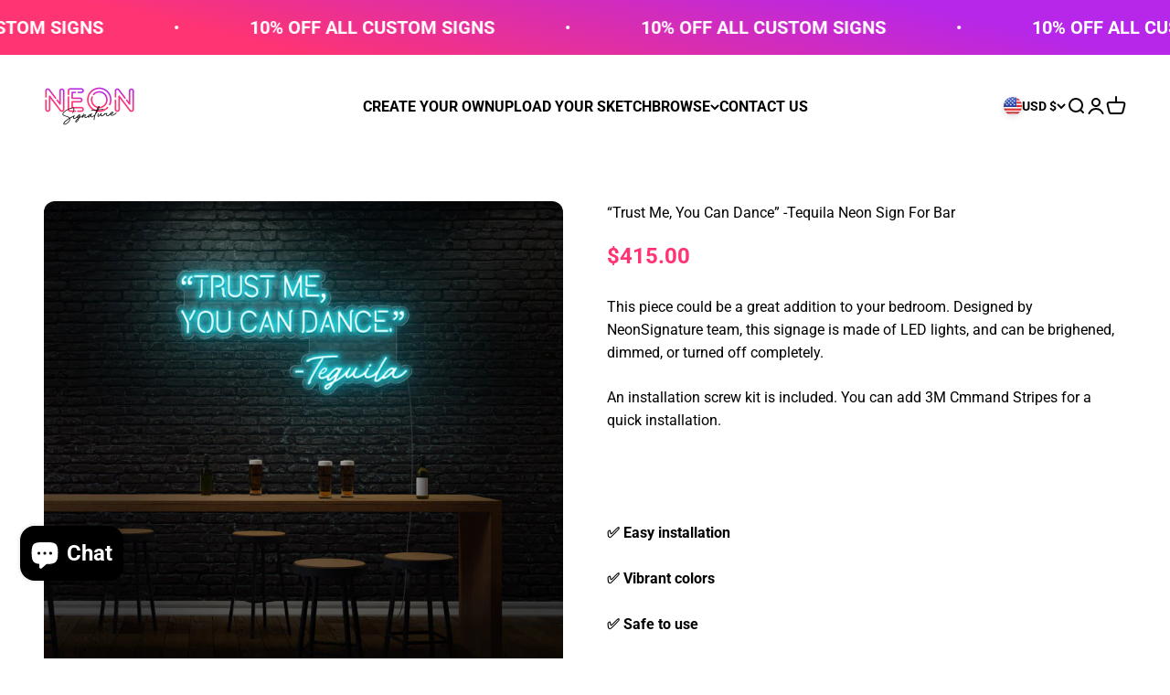

--- FILE ---
content_type: text/javascript; charset=utf-8
request_url: https://neonsignature.com/products/copy-of-peace-hand-sign-neon-sign.js
body_size: 2449
content:
{"id":6579103531141,"title":"“Trust Me, You Can Dance” -Tequila Neon Sign For Bar","handle":"copy-of-peace-hand-sign-neon-sign","description":"\u003cp\u003eWhen you have one drink too many, the base is boosting up, the colorful lights are blinding you, and everyone is raving with adrenaline, you really can’t help but join everyone on the dancefloor! Get this personalized “Trust Me, You Can Dance” -Tequila neon sign for your bar aesthetic, and get everyone up their feet and have the time of their life on the dancefloor!\u003c\/p\u003e\n\u003cp\u003e\u003cspan style=\"font-weight: 400;\"\u003eThis piece could be a great addition to your bedroom. Designed by NeonSignature team, this signage is made of LED lights, and can be brighened, dimmed, or turned off completely.\u003c\/span\u003e\u003c\/p\u003e\n\u003cp\u003e\u003cspan style=\"font-weight: 400;\"\u003eAn installation screw kit is included. You can add 3M Cmmand Stripes for a quick installation.\u003c\/span\u003e\u003c\/p\u003e\n\u003cp\u003e\u003cspan style=\"font-weight: 400;\"\u003e\u003cbr\u003e\u003c\/span\u003e\u003c\/p\u003e\n\u003cp\u003e\u003cb\u003e✅ Easy installation\u003c\/b\u003e\u003cb\u003e\u003cbr\u003e\u003c\/b\u003e\u003cb\u003e✅ Vibrant colors\u003c\/b\u003e\u003cb\u003e\u003cbr\u003e\u003c\/b\u003e\u003cb\u003e✅ Safe to use\u003c\/b\u003e\u003cb\u003e\u003cbr\u003e\u003c\/b\u003e\u003cb\u003e✅ 50,000 hours warranty\u003c\/b\u003e\u003cb\u003e\u003cbr\u003e\u003c\/b\u003e\u003cb\u003e✅ 100% handmade\u003c\/b\u003e\u003c\/p\u003e\n\u003cp\u003e\u003cspan style=\"font-weight: 400;\"\u003e\u003c\/span\u003e\u003cb\u003eBacking: \u003c\/b\u003e\u003cspan style=\"font-weight: 400;\"\u003eCut to Shape;\u003c\/span\u003e\u003c\/p\u003e","published_at":"2021-06-15T04:39:55-04:00","created_at":"2021-06-15T04:29:39-04:00","vendor":"Neon Signature","type":"Neon Sign","tags":["Dance","Tequila","Text"],"price":41500,"price_min":41500,"price_max":112400,"available":true,"price_varies":true,"compare_at_price":null,"compare_at_price_min":0,"compare_at_price_max":0,"compare_at_price_varies":false,"variants":[{"id":39977077309573,"title":"Yellow \/ 40\" L x 19.6\" H \/ 100cm L x 50.9cm H","option1":"Yellow","option2":"40\" L x 19.6\" H \/ 100cm L x 50.9cm H","option3":null,"sku":null,"requires_shipping":true,"taxable":true,"featured_image":{"id":28519013744773,"product_id":6579103531141,"position":6,"created_at":"2021-06-15T04:33:18-04:00","updated_at":"2021-06-15T04:33:20-04:00","alt":null,"width":1000,"height":1000,"src":"https:\/\/cdn.shopify.com\/s\/files\/1\/0356\/1167\/2709\/products\/yellow_3ba572dd-97b5-4bcd-9aa2-872e116ffb98.jpg?v=1623746000","variant_ids":[39977077309573,39977077342341,39977077375109]},"available":true,"name":"“Trust Me, You Can Dance” -Tequila Neon Sign For Bar - Yellow \/ 40\" L x 19.6\" H \/ 100cm L x 50.9cm H","public_title":"Yellow \/ 40\" L x 19.6\" H \/ 100cm L x 50.9cm H","options":["Yellow","40\" L x 19.6\" H \/ 100cm L x 50.9cm H"],"price":41500,"weight":0,"compare_at_price":null,"inventory_management":"shopify","barcode":null,"featured_media":{"alt":null,"id":20772033233029,"position":6,"preview_image":{"aspect_ratio":1.0,"height":1000,"width":1000,"src":"https:\/\/cdn.shopify.com\/s\/files\/1\/0356\/1167\/2709\/products\/yellow_3ba572dd-97b5-4bcd-9aa2-872e116ffb98.jpg?v=1623746000"}},"requires_selling_plan":false,"selling_plan_allocations":[]},{"id":39977077342341,"title":"Yellow \/ 60\" L x 29.9\" H \/ 150cm L x 76.4cm H","option1":"Yellow","option2":"60\" L x 29.9\" H \/ 150cm L x 76.4cm H","option3":null,"sku":null,"requires_shipping":true,"taxable":true,"featured_image":{"id":28519013744773,"product_id":6579103531141,"position":6,"created_at":"2021-06-15T04:33:18-04:00","updated_at":"2021-06-15T04:33:20-04:00","alt":null,"width":1000,"height":1000,"src":"https:\/\/cdn.shopify.com\/s\/files\/1\/0356\/1167\/2709\/products\/yellow_3ba572dd-97b5-4bcd-9aa2-872e116ffb98.jpg?v=1623746000","variant_ids":[39977077309573,39977077342341,39977077375109]},"available":true,"name":"“Trust Me, You Can Dance” -Tequila Neon Sign For Bar - Yellow \/ 60\" L x 29.9\" H \/ 150cm L x 76.4cm H","public_title":"Yellow \/ 60\" L x 29.9\" H \/ 150cm L x 76.4cm H","options":["Yellow","60\" L x 29.9\" H \/ 150cm L x 76.4cm H"],"price":79900,"weight":0,"compare_at_price":null,"inventory_management":"shopify","barcode":null,"featured_media":{"alt":null,"id":20772033233029,"position":6,"preview_image":{"aspect_ratio":1.0,"height":1000,"width":1000,"src":"https:\/\/cdn.shopify.com\/s\/files\/1\/0356\/1167\/2709\/products\/yellow_3ba572dd-97b5-4bcd-9aa2-872e116ffb98.jpg?v=1623746000"}},"requires_selling_plan":false,"selling_plan_allocations":[]},{"id":39977077375109,"title":"Yellow \/ 78\" L x 39.7\" H \/ 200cm L x 101.8cm H","option1":"Yellow","option2":"78\" L x 39.7\" H \/ 200cm L x 101.8cm H","option3":null,"sku":null,"requires_shipping":true,"taxable":true,"featured_image":{"id":28519013744773,"product_id":6579103531141,"position":6,"created_at":"2021-06-15T04:33:18-04:00","updated_at":"2021-06-15T04:33:20-04:00","alt":null,"width":1000,"height":1000,"src":"https:\/\/cdn.shopify.com\/s\/files\/1\/0356\/1167\/2709\/products\/yellow_3ba572dd-97b5-4bcd-9aa2-872e116ffb98.jpg?v=1623746000","variant_ids":[39977077309573,39977077342341,39977077375109]},"available":true,"name":"“Trust Me, You Can Dance” -Tequila Neon Sign For Bar - Yellow \/ 78\" L x 39.7\" H \/ 200cm L x 101.8cm H","public_title":"Yellow \/ 78\" L x 39.7\" H \/ 200cm L x 101.8cm H","options":["Yellow","78\" L x 39.7\" H \/ 200cm L x 101.8cm H"],"price":112400,"weight":0,"compare_at_price":null,"inventory_management":"shopify","barcode":null,"featured_media":{"alt":null,"id":20772033233029,"position":6,"preview_image":{"aspect_ratio":1.0,"height":1000,"width":1000,"src":"https:\/\/cdn.shopify.com\/s\/files\/1\/0356\/1167\/2709\/products\/yellow_3ba572dd-97b5-4bcd-9aa2-872e116ffb98.jpg?v=1623746000"}},"requires_selling_plan":false,"selling_plan_allocations":[]},{"id":39977077407877,"title":"Pink \/ 60\" L x 29.9\" H \/ 150cm L x 76.4cm H","option1":"Pink","option2":"60\" L x 29.9\" H \/ 150cm L x 76.4cm H","option3":null,"sku":null,"requires_shipping":true,"taxable":true,"featured_image":{"id":30022348865669,"product_id":6579103531141,"position":7,"created_at":"2022-10-17T18:57:36-04:00","updated_at":"2022-10-17T18:57:36-04:00","alt":null,"width":1000,"height":1000,"src":"https:\/\/cdn.shopify.com\/s\/files\/1\/0356\/1167\/2709\/products\/pink_185145b1-b7b0-425e-a2cc-140cbd21a082.jpg?v=1666047456","variant_ids":[39977077407877,39977077440645,39977077473413]},"available":true,"name":"“Trust Me, You Can Dance” -Tequila Neon Sign For Bar - Pink \/ 60\" L x 29.9\" H \/ 150cm L x 76.4cm H","public_title":"Pink \/ 60\" L x 29.9\" H \/ 150cm L x 76.4cm H","options":["Pink","60\" L x 29.9\" H \/ 150cm L x 76.4cm H"],"price":79900,"weight":0,"compare_at_price":null,"inventory_management":"shopify","barcode":null,"featured_media":{"alt":null,"id":22317763166341,"position":7,"preview_image":{"aspect_ratio":1.0,"height":1000,"width":1000,"src":"https:\/\/cdn.shopify.com\/s\/files\/1\/0356\/1167\/2709\/products\/pink_185145b1-b7b0-425e-a2cc-140cbd21a082.jpg?v=1666047456"}},"requires_selling_plan":false,"selling_plan_allocations":[]},{"id":39977077440645,"title":"Pink \/ 78\" L x 39.7\" H \/ 200cm L x 101.8cm H","option1":"Pink","option2":"78\" L x 39.7\" H \/ 200cm L x 101.8cm H","option3":null,"sku":null,"requires_shipping":true,"taxable":true,"featured_image":{"id":30022348865669,"product_id":6579103531141,"position":7,"created_at":"2022-10-17T18:57:36-04:00","updated_at":"2022-10-17T18:57:36-04:00","alt":null,"width":1000,"height":1000,"src":"https:\/\/cdn.shopify.com\/s\/files\/1\/0356\/1167\/2709\/products\/pink_185145b1-b7b0-425e-a2cc-140cbd21a082.jpg?v=1666047456","variant_ids":[39977077407877,39977077440645,39977077473413]},"available":true,"name":"“Trust Me, You Can Dance” -Tequila Neon Sign For Bar - Pink \/ 78\" L x 39.7\" H \/ 200cm L x 101.8cm H","public_title":"Pink \/ 78\" L x 39.7\" H \/ 200cm L x 101.8cm H","options":["Pink","78\" L x 39.7\" H \/ 200cm L x 101.8cm H"],"price":112400,"weight":0,"compare_at_price":null,"inventory_management":"shopify","barcode":null,"featured_media":{"alt":null,"id":22317763166341,"position":7,"preview_image":{"aspect_ratio":1.0,"height":1000,"width":1000,"src":"https:\/\/cdn.shopify.com\/s\/files\/1\/0356\/1167\/2709\/products\/pink_185145b1-b7b0-425e-a2cc-140cbd21a082.jpg?v=1666047456"}},"requires_selling_plan":false,"selling_plan_allocations":[]},{"id":39977077473413,"title":"Pink \/ 40\" L x 19.6\" H \/ 100cm L x 50.9cm H","option1":"Pink","option2":"40\" L x 19.6\" H \/ 100cm L x 50.9cm H","option3":null,"sku":null,"requires_shipping":true,"taxable":true,"featured_image":{"id":30022348865669,"product_id":6579103531141,"position":7,"created_at":"2022-10-17T18:57:36-04:00","updated_at":"2022-10-17T18:57:36-04:00","alt":null,"width":1000,"height":1000,"src":"https:\/\/cdn.shopify.com\/s\/files\/1\/0356\/1167\/2709\/products\/pink_185145b1-b7b0-425e-a2cc-140cbd21a082.jpg?v=1666047456","variant_ids":[39977077407877,39977077440645,39977077473413]},"available":true,"name":"“Trust Me, You Can Dance” -Tequila Neon Sign For Bar - Pink \/ 40\" L x 19.6\" H \/ 100cm L x 50.9cm H","public_title":"Pink \/ 40\" L x 19.6\" H \/ 100cm L x 50.9cm H","options":["Pink","40\" L x 19.6\" H \/ 100cm L x 50.9cm H"],"price":41500,"weight":0,"compare_at_price":null,"inventory_management":"shopify","barcode":null,"featured_media":{"alt":null,"id":22317763166341,"position":7,"preview_image":{"aspect_ratio":1.0,"height":1000,"width":1000,"src":"https:\/\/cdn.shopify.com\/s\/files\/1\/0356\/1167\/2709\/products\/pink_185145b1-b7b0-425e-a2cc-140cbd21a082.jpg?v=1666047456"}},"requires_selling_plan":false,"selling_plan_allocations":[]},{"id":39977077506181,"title":"Blue \/ 60\" L x 29.9\" H \/ 150cm L x 76.4cm H","option1":"Blue","option2":"60\" L x 29.9\" H \/ 150cm L x 76.4cm H","option3":null,"sku":null,"requires_shipping":true,"taxable":true,"featured_image":{"id":30022348898437,"product_id":6579103531141,"position":8,"created_at":"2022-10-17T18:57:36-04:00","updated_at":"2022-10-17T18:57:36-04:00","alt":null,"width":1000,"height":1000,"src":"https:\/\/cdn.shopify.com\/s\/files\/1\/0356\/1167\/2709\/products\/blue_b57aaa38-7d31-4b98-8af0-ce704e5d5758.jpg?v=1666047456","variant_ids":[39977077506181,39977077538949,39977077571717]},"available":true,"name":"“Trust Me, You Can Dance” -Tequila Neon Sign For Bar - Blue \/ 60\" L x 29.9\" H \/ 150cm L x 76.4cm H","public_title":"Blue \/ 60\" L x 29.9\" H \/ 150cm L x 76.4cm H","options":["Blue","60\" L x 29.9\" H \/ 150cm L x 76.4cm H"],"price":79900,"weight":0,"compare_at_price":null,"inventory_management":"shopify","barcode":null,"featured_media":{"alt":null,"id":22317763199109,"position":8,"preview_image":{"aspect_ratio":1.0,"height":1000,"width":1000,"src":"https:\/\/cdn.shopify.com\/s\/files\/1\/0356\/1167\/2709\/products\/blue_b57aaa38-7d31-4b98-8af0-ce704e5d5758.jpg?v=1666047456"}},"requires_selling_plan":false,"selling_plan_allocations":[]},{"id":39977077538949,"title":"Blue \/ 78\" L x 39.7\" H \/ 200cm L x 101.8cm H","option1":"Blue","option2":"78\" L x 39.7\" H \/ 200cm L x 101.8cm H","option3":null,"sku":null,"requires_shipping":true,"taxable":true,"featured_image":{"id":30022348898437,"product_id":6579103531141,"position":8,"created_at":"2022-10-17T18:57:36-04:00","updated_at":"2022-10-17T18:57:36-04:00","alt":null,"width":1000,"height":1000,"src":"https:\/\/cdn.shopify.com\/s\/files\/1\/0356\/1167\/2709\/products\/blue_b57aaa38-7d31-4b98-8af0-ce704e5d5758.jpg?v=1666047456","variant_ids":[39977077506181,39977077538949,39977077571717]},"available":true,"name":"“Trust Me, You Can Dance” -Tequila Neon Sign For Bar - Blue \/ 78\" L x 39.7\" H \/ 200cm L x 101.8cm H","public_title":"Blue \/ 78\" L x 39.7\" H \/ 200cm L x 101.8cm H","options":["Blue","78\" L x 39.7\" H \/ 200cm L x 101.8cm H"],"price":112400,"weight":0,"compare_at_price":null,"inventory_management":"shopify","barcode":null,"featured_media":{"alt":null,"id":22317763199109,"position":8,"preview_image":{"aspect_ratio":1.0,"height":1000,"width":1000,"src":"https:\/\/cdn.shopify.com\/s\/files\/1\/0356\/1167\/2709\/products\/blue_b57aaa38-7d31-4b98-8af0-ce704e5d5758.jpg?v=1666047456"}},"requires_selling_plan":false,"selling_plan_allocations":[]},{"id":39977077571717,"title":"Blue \/ 40\" L x 19.6\" H \/ 100cm L x 50.9cm H","option1":"Blue","option2":"40\" L x 19.6\" H \/ 100cm L x 50.9cm H","option3":null,"sku":null,"requires_shipping":true,"taxable":true,"featured_image":{"id":30022348898437,"product_id":6579103531141,"position":8,"created_at":"2022-10-17T18:57:36-04:00","updated_at":"2022-10-17T18:57:36-04:00","alt":null,"width":1000,"height":1000,"src":"https:\/\/cdn.shopify.com\/s\/files\/1\/0356\/1167\/2709\/products\/blue_b57aaa38-7d31-4b98-8af0-ce704e5d5758.jpg?v=1666047456","variant_ids":[39977077506181,39977077538949,39977077571717]},"available":true,"name":"“Trust Me, You Can Dance” -Tequila Neon Sign For Bar - Blue \/ 40\" L x 19.6\" H \/ 100cm L x 50.9cm H","public_title":"Blue \/ 40\" L x 19.6\" H \/ 100cm L x 50.9cm H","options":["Blue","40\" L x 19.6\" H \/ 100cm L x 50.9cm H"],"price":41500,"weight":0,"compare_at_price":null,"inventory_management":"shopify","barcode":null,"featured_media":{"alt":null,"id":22317763199109,"position":8,"preview_image":{"aspect_ratio":1.0,"height":1000,"width":1000,"src":"https:\/\/cdn.shopify.com\/s\/files\/1\/0356\/1167\/2709\/products\/blue_b57aaa38-7d31-4b98-8af0-ce704e5d5758.jpg?v=1666047456"}},"requires_selling_plan":false,"selling_plan_allocations":[]},{"id":39977077604485,"title":"Green \/ 60\" L x 29.9\" H \/ 150cm L x 76.4cm H","option1":"Green","option2":"60\" L x 29.9\" H \/ 150cm L x 76.4cm H","option3":null,"sku":null,"requires_shipping":true,"taxable":true,"featured_image":{"id":28519014072453,"product_id":6579103531141,"position":2,"created_at":"2021-06-15T04:33:20-04:00","updated_at":"2021-06-15T04:33:23-04:00","alt":null,"width":1000,"height":1000,"src":"https:\/\/cdn.shopify.com\/s\/files\/1\/0356\/1167\/2709\/products\/green_b8e7c22b-d404-417d-96e6-4dd6def54567.jpg?v=1623746003","variant_ids":[39977077604485,39977077637253,39977077670021]},"available":true,"name":"“Trust Me, You Can Dance” -Tequila Neon Sign For Bar - Green \/ 60\" L x 29.9\" H \/ 150cm L x 76.4cm H","public_title":"Green \/ 60\" L x 29.9\" H \/ 150cm L x 76.4cm H","options":["Green","60\" L x 29.9\" H \/ 150cm L x 76.4cm H"],"price":79900,"weight":0,"compare_at_price":null,"inventory_management":"shopify","barcode":null,"featured_media":{"alt":null,"id":20772033003653,"position":2,"preview_image":{"aspect_ratio":1.0,"height":1000,"width":1000,"src":"https:\/\/cdn.shopify.com\/s\/files\/1\/0356\/1167\/2709\/products\/green_b8e7c22b-d404-417d-96e6-4dd6def54567.jpg?v=1623746003"}},"requires_selling_plan":false,"selling_plan_allocations":[]},{"id":39977077637253,"title":"Green \/ 78\" L x 39.7\" H \/ 200cm L x 101.8cm H","option1":"Green","option2":"78\" L x 39.7\" H \/ 200cm L x 101.8cm H","option3":null,"sku":null,"requires_shipping":true,"taxable":true,"featured_image":{"id":28519014072453,"product_id":6579103531141,"position":2,"created_at":"2021-06-15T04:33:20-04:00","updated_at":"2021-06-15T04:33:23-04:00","alt":null,"width":1000,"height":1000,"src":"https:\/\/cdn.shopify.com\/s\/files\/1\/0356\/1167\/2709\/products\/green_b8e7c22b-d404-417d-96e6-4dd6def54567.jpg?v=1623746003","variant_ids":[39977077604485,39977077637253,39977077670021]},"available":true,"name":"“Trust Me, You Can Dance” -Tequila Neon Sign For Bar - Green \/ 78\" L x 39.7\" H \/ 200cm L x 101.8cm H","public_title":"Green \/ 78\" L x 39.7\" H \/ 200cm L x 101.8cm H","options":["Green","78\" L x 39.7\" H \/ 200cm L x 101.8cm H"],"price":112400,"weight":0,"compare_at_price":null,"inventory_management":"shopify","barcode":null,"featured_media":{"alt":null,"id":20772033003653,"position":2,"preview_image":{"aspect_ratio":1.0,"height":1000,"width":1000,"src":"https:\/\/cdn.shopify.com\/s\/files\/1\/0356\/1167\/2709\/products\/green_b8e7c22b-d404-417d-96e6-4dd6def54567.jpg?v=1623746003"}},"requires_selling_plan":false,"selling_plan_allocations":[]},{"id":39977077670021,"title":"Green \/ 40\" L x 19.6\" H \/ 100cm L x 50.9cm H","option1":"Green","option2":"40\" L x 19.6\" H \/ 100cm L x 50.9cm H","option3":null,"sku":null,"requires_shipping":true,"taxable":true,"featured_image":{"id":28519014072453,"product_id":6579103531141,"position":2,"created_at":"2021-06-15T04:33:20-04:00","updated_at":"2021-06-15T04:33:23-04:00","alt":null,"width":1000,"height":1000,"src":"https:\/\/cdn.shopify.com\/s\/files\/1\/0356\/1167\/2709\/products\/green_b8e7c22b-d404-417d-96e6-4dd6def54567.jpg?v=1623746003","variant_ids":[39977077604485,39977077637253,39977077670021]},"available":true,"name":"“Trust Me, You Can Dance” -Tequila Neon Sign For Bar - Green \/ 40\" L x 19.6\" H \/ 100cm L x 50.9cm H","public_title":"Green \/ 40\" L x 19.6\" H \/ 100cm L x 50.9cm H","options":["Green","40\" L x 19.6\" H \/ 100cm L x 50.9cm H"],"price":41500,"weight":0,"compare_at_price":null,"inventory_management":"shopify","barcode":null,"featured_media":{"alt":null,"id":20772033003653,"position":2,"preview_image":{"aspect_ratio":1.0,"height":1000,"width":1000,"src":"https:\/\/cdn.shopify.com\/s\/files\/1\/0356\/1167\/2709\/products\/green_b8e7c22b-d404-417d-96e6-4dd6def54567.jpg?v=1623746003"}},"requires_selling_plan":false,"selling_plan_allocations":[]},{"id":39977077702789,"title":"Orange \/ 60\" L x 29.9\" H \/ 150cm L x 76.4cm H","option1":"Orange","option2":"60\" L x 29.9\" H \/ 150cm L x 76.4cm H","option3":null,"sku":null,"requires_shipping":true,"taxable":true,"featured_image":{"id":28519014006917,"product_id":6579103531141,"position":3,"created_at":"2021-06-15T04:33:19-04:00","updated_at":"2021-06-15T04:33:23-04:00","alt":null,"width":1000,"height":1000,"src":"https:\/\/cdn.shopify.com\/s\/files\/1\/0356\/1167\/2709\/products\/orange_1e6e2e39-1218-4196-9a9e-e59ccc67181e.jpg?v=1623746003","variant_ids":[39977077702789,39977077735557,39977077768325]},"available":true,"name":"“Trust Me, You Can Dance” -Tequila Neon Sign For Bar - Orange \/ 60\" L x 29.9\" H \/ 150cm L x 76.4cm H","public_title":"Orange \/ 60\" L x 29.9\" H \/ 150cm L x 76.4cm H","options":["Orange","60\" L x 29.9\" H \/ 150cm L x 76.4cm H"],"price":79900,"weight":0,"compare_at_price":null,"inventory_management":"shopify","barcode":null,"featured_media":{"alt":null,"id":20772033036421,"position":3,"preview_image":{"aspect_ratio":1.0,"height":1000,"width":1000,"src":"https:\/\/cdn.shopify.com\/s\/files\/1\/0356\/1167\/2709\/products\/orange_1e6e2e39-1218-4196-9a9e-e59ccc67181e.jpg?v=1623746003"}},"requires_selling_plan":false,"selling_plan_allocations":[]},{"id":39977077735557,"title":"Orange \/ 78\" L x 39.7\" H \/ 200cm L x 101.8cm H","option1":"Orange","option2":"78\" L x 39.7\" H \/ 200cm L x 101.8cm H","option3":null,"sku":null,"requires_shipping":true,"taxable":true,"featured_image":{"id":28519014006917,"product_id":6579103531141,"position":3,"created_at":"2021-06-15T04:33:19-04:00","updated_at":"2021-06-15T04:33:23-04:00","alt":null,"width":1000,"height":1000,"src":"https:\/\/cdn.shopify.com\/s\/files\/1\/0356\/1167\/2709\/products\/orange_1e6e2e39-1218-4196-9a9e-e59ccc67181e.jpg?v=1623746003","variant_ids":[39977077702789,39977077735557,39977077768325]},"available":true,"name":"“Trust Me, You Can Dance” -Tequila Neon Sign For Bar - Orange \/ 78\" L x 39.7\" H \/ 200cm L x 101.8cm H","public_title":"Orange \/ 78\" L x 39.7\" H \/ 200cm L x 101.8cm H","options":["Orange","78\" L x 39.7\" H \/ 200cm L x 101.8cm H"],"price":112400,"weight":0,"compare_at_price":null,"inventory_management":"shopify","barcode":null,"featured_media":{"alt":null,"id":20772033036421,"position":3,"preview_image":{"aspect_ratio":1.0,"height":1000,"width":1000,"src":"https:\/\/cdn.shopify.com\/s\/files\/1\/0356\/1167\/2709\/products\/orange_1e6e2e39-1218-4196-9a9e-e59ccc67181e.jpg?v=1623746003"}},"requires_selling_plan":false,"selling_plan_allocations":[]},{"id":39977077768325,"title":"Orange \/ 40\" L x 19.6\" H \/ 100cm L x 50.9cm H","option1":"Orange","option2":"40\" L x 19.6\" H \/ 100cm L x 50.9cm H","option3":null,"sku":null,"requires_shipping":true,"taxable":true,"featured_image":{"id":28519014006917,"product_id":6579103531141,"position":3,"created_at":"2021-06-15T04:33:19-04:00","updated_at":"2021-06-15T04:33:23-04:00","alt":null,"width":1000,"height":1000,"src":"https:\/\/cdn.shopify.com\/s\/files\/1\/0356\/1167\/2709\/products\/orange_1e6e2e39-1218-4196-9a9e-e59ccc67181e.jpg?v=1623746003","variant_ids":[39977077702789,39977077735557,39977077768325]},"available":true,"name":"“Trust Me, You Can Dance” -Tequila Neon Sign For Bar - Orange \/ 40\" L x 19.6\" H \/ 100cm L x 50.9cm H","public_title":"Orange \/ 40\" L x 19.6\" H \/ 100cm L x 50.9cm H","options":["Orange","40\" L x 19.6\" H \/ 100cm L x 50.9cm H"],"price":41500,"weight":0,"compare_at_price":null,"inventory_management":"shopify","barcode":null,"featured_media":{"alt":null,"id":20772033036421,"position":3,"preview_image":{"aspect_ratio":1.0,"height":1000,"width":1000,"src":"https:\/\/cdn.shopify.com\/s\/files\/1\/0356\/1167\/2709\/products\/orange_1e6e2e39-1218-4196-9a9e-e59ccc67181e.jpg?v=1623746003"}},"requires_selling_plan":false,"selling_plan_allocations":[]},{"id":39977077801093,"title":"Purple \/ 60\" L x 29.9\" H \/ 150cm L x 76.4cm H","option1":"Purple","option2":"60\" L x 29.9\" H \/ 150cm L x 76.4cm H","option3":null,"sku":null,"requires_shipping":true,"taxable":true,"featured_image":{"id":30022348931205,"product_id":6579103531141,"position":9,"created_at":"2022-10-17T18:57:36-04:00","updated_at":"2022-10-17T18:57:36-04:00","alt":null,"width":1000,"height":1000,"src":"https:\/\/cdn.shopify.com\/s\/files\/1\/0356\/1167\/2709\/products\/purple_892ad103-a162-43ff-936b-ee142d7c02c1.jpg?v=1666047456","variant_ids":[39977077801093,39977077833861,39977077866629]},"available":true,"name":"“Trust Me, You Can Dance” -Tequila Neon Sign For Bar - Purple \/ 60\" L x 29.9\" H \/ 150cm L x 76.4cm H","public_title":"Purple \/ 60\" L x 29.9\" H \/ 150cm L x 76.4cm H","options":["Purple","60\" L x 29.9\" H \/ 150cm L x 76.4cm H"],"price":79900,"weight":0,"compare_at_price":null,"inventory_management":"shopify","barcode":null,"featured_media":{"alt":null,"id":22317763231877,"position":9,"preview_image":{"aspect_ratio":1.0,"height":1000,"width":1000,"src":"https:\/\/cdn.shopify.com\/s\/files\/1\/0356\/1167\/2709\/products\/purple_892ad103-a162-43ff-936b-ee142d7c02c1.jpg?v=1666047456"}},"requires_selling_plan":false,"selling_plan_allocations":[]},{"id":39977077833861,"title":"Purple \/ 78\" L x 39.7\" H \/ 200cm L x 101.8cm H","option1":"Purple","option2":"78\" L x 39.7\" H \/ 200cm L x 101.8cm H","option3":null,"sku":null,"requires_shipping":true,"taxable":true,"featured_image":{"id":30022348931205,"product_id":6579103531141,"position":9,"created_at":"2022-10-17T18:57:36-04:00","updated_at":"2022-10-17T18:57:36-04:00","alt":null,"width":1000,"height":1000,"src":"https:\/\/cdn.shopify.com\/s\/files\/1\/0356\/1167\/2709\/products\/purple_892ad103-a162-43ff-936b-ee142d7c02c1.jpg?v=1666047456","variant_ids":[39977077801093,39977077833861,39977077866629]},"available":true,"name":"“Trust Me, You Can Dance” -Tequila Neon Sign For Bar - Purple \/ 78\" L x 39.7\" H \/ 200cm L x 101.8cm H","public_title":"Purple \/ 78\" L x 39.7\" H \/ 200cm L x 101.8cm H","options":["Purple","78\" L x 39.7\" H \/ 200cm L x 101.8cm H"],"price":112400,"weight":0,"compare_at_price":null,"inventory_management":"shopify","barcode":null,"featured_media":{"alt":null,"id":22317763231877,"position":9,"preview_image":{"aspect_ratio":1.0,"height":1000,"width":1000,"src":"https:\/\/cdn.shopify.com\/s\/files\/1\/0356\/1167\/2709\/products\/purple_892ad103-a162-43ff-936b-ee142d7c02c1.jpg?v=1666047456"}},"requires_selling_plan":false,"selling_plan_allocations":[]},{"id":39977077866629,"title":"Purple \/ 40\" L x 19.6\" H \/ 100cm L x 50.9cm H","option1":"Purple","option2":"40\" L x 19.6\" H \/ 100cm L x 50.9cm H","option3":null,"sku":null,"requires_shipping":true,"taxable":true,"featured_image":{"id":30022348931205,"product_id":6579103531141,"position":9,"created_at":"2022-10-17T18:57:36-04:00","updated_at":"2022-10-17T18:57:36-04:00","alt":null,"width":1000,"height":1000,"src":"https:\/\/cdn.shopify.com\/s\/files\/1\/0356\/1167\/2709\/products\/purple_892ad103-a162-43ff-936b-ee142d7c02c1.jpg?v=1666047456","variant_ids":[39977077801093,39977077833861,39977077866629]},"available":true,"name":"“Trust Me, You Can Dance” -Tequila Neon Sign For Bar - Purple \/ 40\" L x 19.6\" H \/ 100cm L x 50.9cm H","public_title":"Purple \/ 40\" L x 19.6\" H \/ 100cm L x 50.9cm H","options":["Purple","40\" L x 19.6\" H \/ 100cm L x 50.9cm H"],"price":41500,"weight":0,"compare_at_price":null,"inventory_management":"shopify","barcode":null,"featured_media":{"alt":null,"id":22317763231877,"position":9,"preview_image":{"aspect_ratio":1.0,"height":1000,"width":1000,"src":"https:\/\/cdn.shopify.com\/s\/files\/1\/0356\/1167\/2709\/products\/purple_892ad103-a162-43ff-936b-ee142d7c02c1.jpg?v=1666047456"}},"requires_selling_plan":false,"selling_plan_allocations":[]},{"id":39977077899397,"title":"White \/ 60\" L x 29.9\" H \/ 150cm L x 76.4cm H","option1":"White","option2":"60\" L x 29.9\" H \/ 150cm L x 76.4cm H","option3":null,"sku":null,"requires_shipping":true,"taxable":true,"featured_image":{"id":28519014039685,"product_id":6579103531141,"position":5,"created_at":"2021-06-15T04:33:20-04:00","updated_at":"2021-06-15T04:33:20-04:00","alt":null,"width":1000,"height":1000,"src":"https:\/\/cdn.shopify.com\/s\/files\/1\/0356\/1167\/2709\/products\/white_cff58b2c-11e1-416d-9489-41d0a19689c3.jpg?v=1623746000","variant_ids":[39977077899397,39977077932165,39977077964933]},"available":true,"name":"“Trust Me, You Can Dance” -Tequila Neon Sign For Bar - White \/ 60\" L x 29.9\" H \/ 150cm L x 76.4cm H","public_title":"White \/ 60\" L x 29.9\" H \/ 150cm L x 76.4cm H","options":["White","60\" L x 29.9\" H \/ 150cm L x 76.4cm H"],"price":79900,"weight":0,"compare_at_price":null,"inventory_management":"shopify","barcode":null,"featured_media":{"alt":null,"id":20772033200261,"position":5,"preview_image":{"aspect_ratio":1.0,"height":1000,"width":1000,"src":"https:\/\/cdn.shopify.com\/s\/files\/1\/0356\/1167\/2709\/products\/white_cff58b2c-11e1-416d-9489-41d0a19689c3.jpg?v=1623746000"}},"requires_selling_plan":false,"selling_plan_allocations":[]},{"id":39977077932165,"title":"White \/ 78\" L x 39.7\" H \/ 200cm L x 101.8cm H","option1":"White","option2":"78\" L x 39.7\" H \/ 200cm L x 101.8cm H","option3":null,"sku":null,"requires_shipping":true,"taxable":true,"featured_image":{"id":28519014039685,"product_id":6579103531141,"position":5,"created_at":"2021-06-15T04:33:20-04:00","updated_at":"2021-06-15T04:33:20-04:00","alt":null,"width":1000,"height":1000,"src":"https:\/\/cdn.shopify.com\/s\/files\/1\/0356\/1167\/2709\/products\/white_cff58b2c-11e1-416d-9489-41d0a19689c3.jpg?v=1623746000","variant_ids":[39977077899397,39977077932165,39977077964933]},"available":true,"name":"“Trust Me, You Can Dance” -Tequila Neon Sign For Bar - White \/ 78\" L x 39.7\" H \/ 200cm L x 101.8cm H","public_title":"White \/ 78\" L x 39.7\" H \/ 200cm L x 101.8cm H","options":["White","78\" L x 39.7\" H \/ 200cm L x 101.8cm H"],"price":112400,"weight":0,"compare_at_price":null,"inventory_management":"shopify","barcode":null,"featured_media":{"alt":null,"id":20772033200261,"position":5,"preview_image":{"aspect_ratio":1.0,"height":1000,"width":1000,"src":"https:\/\/cdn.shopify.com\/s\/files\/1\/0356\/1167\/2709\/products\/white_cff58b2c-11e1-416d-9489-41d0a19689c3.jpg?v=1623746000"}},"requires_selling_plan":false,"selling_plan_allocations":[]},{"id":39977077964933,"title":"White \/ 40\" L x 19.6\" H \/ 100cm L x 50.9cm H","option1":"White","option2":"40\" L x 19.6\" H \/ 100cm L x 50.9cm H","option3":null,"sku":null,"requires_shipping":true,"taxable":true,"featured_image":{"id":28519014039685,"product_id":6579103531141,"position":5,"created_at":"2021-06-15T04:33:20-04:00","updated_at":"2021-06-15T04:33:20-04:00","alt":null,"width":1000,"height":1000,"src":"https:\/\/cdn.shopify.com\/s\/files\/1\/0356\/1167\/2709\/products\/white_cff58b2c-11e1-416d-9489-41d0a19689c3.jpg?v=1623746000","variant_ids":[39977077899397,39977077932165,39977077964933]},"available":true,"name":"“Trust Me, You Can Dance” -Tequila Neon Sign For Bar - White \/ 40\" L x 19.6\" H \/ 100cm L x 50.9cm H","public_title":"White \/ 40\" L x 19.6\" H \/ 100cm L x 50.9cm H","options":["White","40\" L x 19.6\" H \/ 100cm L x 50.9cm H"],"price":41500,"weight":0,"compare_at_price":null,"inventory_management":"shopify","barcode":null,"featured_media":{"alt":null,"id":20772033200261,"position":5,"preview_image":{"aspect_ratio":1.0,"height":1000,"width":1000,"src":"https:\/\/cdn.shopify.com\/s\/files\/1\/0356\/1167\/2709\/products\/white_cff58b2c-11e1-416d-9489-41d0a19689c3.jpg?v=1623746000"}},"requires_selling_plan":false,"selling_plan_allocations":[]},{"id":39977077997701,"title":"Light Blue \/ 60\" L x 29.9\" H \/ 150cm L x 76.4cm H","option1":"Light Blue","option2":"60\" L x 29.9\" H \/ 150cm L x 76.4cm H","option3":null,"sku":null,"requires_shipping":true,"taxable":true,"featured_image":{"id":28519013843077,"product_id":6579103531141,"position":1,"created_at":"2021-06-15T04:33:18-04:00","updated_at":"2021-06-15T04:33:25-04:00","alt":null,"width":1000,"height":1000,"src":"https:\/\/cdn.shopify.com\/s\/files\/1\/0356\/1167\/2709\/products\/skyblue_c38b607f-76c7-4abb-a21f-bc66bf21b5fc.jpg?v=1623746005","variant_ids":[39977077997701,39977078030469,39977078063237]},"available":true,"name":"“Trust Me, You Can Dance” -Tequila Neon Sign For Bar - Light Blue \/ 60\" L x 29.9\" H \/ 150cm L x 76.4cm H","public_title":"Light Blue \/ 60\" L x 29.9\" H \/ 150cm L x 76.4cm H","options":["Light Blue","60\" L x 29.9\" H \/ 150cm L x 76.4cm H"],"price":79900,"weight":0,"compare_at_price":null,"inventory_management":"shopify","barcode":null,"featured_media":{"alt":null,"id":20772033167493,"position":1,"preview_image":{"aspect_ratio":1.0,"height":1000,"width":1000,"src":"https:\/\/cdn.shopify.com\/s\/files\/1\/0356\/1167\/2709\/products\/skyblue_c38b607f-76c7-4abb-a21f-bc66bf21b5fc.jpg?v=1623746005"}},"requires_selling_plan":false,"selling_plan_allocations":[]},{"id":39977078030469,"title":"Light Blue \/ 78\" L x 39.7\" H \/ 200cm L x 101.8cm H","option1":"Light Blue","option2":"78\" L x 39.7\" H \/ 200cm L x 101.8cm H","option3":null,"sku":null,"requires_shipping":true,"taxable":true,"featured_image":{"id":28519013843077,"product_id":6579103531141,"position":1,"created_at":"2021-06-15T04:33:18-04:00","updated_at":"2021-06-15T04:33:25-04:00","alt":null,"width":1000,"height":1000,"src":"https:\/\/cdn.shopify.com\/s\/files\/1\/0356\/1167\/2709\/products\/skyblue_c38b607f-76c7-4abb-a21f-bc66bf21b5fc.jpg?v=1623746005","variant_ids":[39977077997701,39977078030469,39977078063237]},"available":true,"name":"“Trust Me, You Can Dance” -Tequila Neon Sign For Bar - Light Blue \/ 78\" L x 39.7\" H \/ 200cm L x 101.8cm H","public_title":"Light Blue \/ 78\" L x 39.7\" H \/ 200cm L x 101.8cm H","options":["Light Blue","78\" L x 39.7\" H \/ 200cm L x 101.8cm H"],"price":112400,"weight":0,"compare_at_price":null,"inventory_management":"shopify","barcode":null,"featured_media":{"alt":null,"id":20772033167493,"position":1,"preview_image":{"aspect_ratio":1.0,"height":1000,"width":1000,"src":"https:\/\/cdn.shopify.com\/s\/files\/1\/0356\/1167\/2709\/products\/skyblue_c38b607f-76c7-4abb-a21f-bc66bf21b5fc.jpg?v=1623746005"}},"requires_selling_plan":false,"selling_plan_allocations":[]},{"id":39977078063237,"title":"Light Blue \/ 40\" L x 19.6\" H \/ 100cm L x 50.9cm H","option1":"Light Blue","option2":"40\" L x 19.6\" H \/ 100cm L x 50.9cm H","option3":null,"sku":null,"requires_shipping":true,"taxable":true,"featured_image":{"id":28519013843077,"product_id":6579103531141,"position":1,"created_at":"2021-06-15T04:33:18-04:00","updated_at":"2021-06-15T04:33:25-04:00","alt":null,"width":1000,"height":1000,"src":"https:\/\/cdn.shopify.com\/s\/files\/1\/0356\/1167\/2709\/products\/skyblue_c38b607f-76c7-4abb-a21f-bc66bf21b5fc.jpg?v=1623746005","variant_ids":[39977077997701,39977078030469,39977078063237]},"available":true,"name":"“Trust Me, You Can Dance” -Tequila Neon Sign For Bar - Light Blue \/ 40\" L x 19.6\" H \/ 100cm L x 50.9cm H","public_title":"Light Blue \/ 40\" L x 19.6\" H \/ 100cm L x 50.9cm H","options":["Light Blue","40\" L x 19.6\" H \/ 100cm L x 50.9cm H"],"price":41500,"weight":0,"compare_at_price":null,"inventory_management":"shopify","barcode":null,"featured_media":{"alt":null,"id":20772033167493,"position":1,"preview_image":{"aspect_ratio":1.0,"height":1000,"width":1000,"src":"https:\/\/cdn.shopify.com\/s\/files\/1\/0356\/1167\/2709\/products\/skyblue_c38b607f-76c7-4abb-a21f-bc66bf21b5fc.jpg?v=1623746005"}},"requires_selling_plan":false,"selling_plan_allocations":[]},{"id":39977078096005,"title":"Red \/ 60\" L x 29.9\" H \/ 150cm L x 76.4cm H","option1":"Red","option2":"60\" L x 29.9\" H \/ 150cm L x 76.4cm H","option3":null,"sku":null,"requires_shipping":true,"taxable":true,"featured_image":{"id":28519013810309,"product_id":6579103531141,"position":4,"created_at":"2021-06-15T04:33:18-04:00","updated_at":"2021-06-15T04:33:23-04:00","alt":null,"width":1000,"height":1000,"src":"https:\/\/cdn.shopify.com\/s\/files\/1\/0356\/1167\/2709\/products\/red_883ebcf0-0051-44d8-9944-b6571a4538b0.jpg?v=1623746003","variant_ids":[39977078096005,39977078128773,39977078161541]},"available":true,"name":"“Trust Me, You Can Dance” -Tequila Neon Sign For Bar - Red \/ 60\" L x 29.9\" H \/ 150cm L x 76.4cm H","public_title":"Red \/ 60\" L x 29.9\" H \/ 150cm L x 76.4cm H","options":["Red","60\" L x 29.9\" H \/ 150cm L x 76.4cm H"],"price":79900,"weight":0,"compare_at_price":null,"inventory_management":"shopify","barcode":null,"featured_media":{"alt":null,"id":20772033134725,"position":4,"preview_image":{"aspect_ratio":1.0,"height":1000,"width":1000,"src":"https:\/\/cdn.shopify.com\/s\/files\/1\/0356\/1167\/2709\/products\/red_883ebcf0-0051-44d8-9944-b6571a4538b0.jpg?v=1623746003"}},"requires_selling_plan":false,"selling_plan_allocations":[]},{"id":39977078128773,"title":"Red \/ 78\" L x 39.7\" H \/ 200cm L x 101.8cm H","option1":"Red","option2":"78\" L x 39.7\" H \/ 200cm L x 101.8cm H","option3":null,"sku":null,"requires_shipping":true,"taxable":true,"featured_image":{"id":28519013810309,"product_id":6579103531141,"position":4,"created_at":"2021-06-15T04:33:18-04:00","updated_at":"2021-06-15T04:33:23-04:00","alt":null,"width":1000,"height":1000,"src":"https:\/\/cdn.shopify.com\/s\/files\/1\/0356\/1167\/2709\/products\/red_883ebcf0-0051-44d8-9944-b6571a4538b0.jpg?v=1623746003","variant_ids":[39977078096005,39977078128773,39977078161541]},"available":true,"name":"“Trust Me, You Can Dance” -Tequila Neon Sign For Bar - Red \/ 78\" L x 39.7\" H \/ 200cm L x 101.8cm H","public_title":"Red \/ 78\" L x 39.7\" H \/ 200cm L x 101.8cm H","options":["Red","78\" L x 39.7\" H \/ 200cm L x 101.8cm H"],"price":112400,"weight":0,"compare_at_price":null,"inventory_management":"shopify","barcode":null,"featured_media":{"alt":null,"id":20772033134725,"position":4,"preview_image":{"aspect_ratio":1.0,"height":1000,"width":1000,"src":"https:\/\/cdn.shopify.com\/s\/files\/1\/0356\/1167\/2709\/products\/red_883ebcf0-0051-44d8-9944-b6571a4538b0.jpg?v=1623746003"}},"requires_selling_plan":false,"selling_plan_allocations":[]},{"id":39977078161541,"title":"Red \/ 40\" L x 19.6\" H \/ 100cm L x 50.9cm H","option1":"Red","option2":"40\" L x 19.6\" H \/ 100cm L x 50.9cm H","option3":null,"sku":null,"requires_shipping":true,"taxable":true,"featured_image":{"id":28519013810309,"product_id":6579103531141,"position":4,"created_at":"2021-06-15T04:33:18-04:00","updated_at":"2021-06-15T04:33:23-04:00","alt":null,"width":1000,"height":1000,"src":"https:\/\/cdn.shopify.com\/s\/files\/1\/0356\/1167\/2709\/products\/red_883ebcf0-0051-44d8-9944-b6571a4538b0.jpg?v=1623746003","variant_ids":[39977078096005,39977078128773,39977078161541]},"available":true,"name":"“Trust Me, You Can Dance” -Tequila Neon Sign For Bar - Red \/ 40\" L x 19.6\" H \/ 100cm L x 50.9cm H","public_title":"Red \/ 40\" L x 19.6\" H \/ 100cm L x 50.9cm H","options":["Red","40\" L x 19.6\" H \/ 100cm L x 50.9cm H"],"price":41500,"weight":0,"compare_at_price":null,"inventory_management":"shopify","barcode":null,"featured_media":{"alt":null,"id":20772033134725,"position":4,"preview_image":{"aspect_ratio":1.0,"height":1000,"width":1000,"src":"https:\/\/cdn.shopify.com\/s\/files\/1\/0356\/1167\/2709\/products\/red_883ebcf0-0051-44d8-9944-b6571a4538b0.jpg?v=1623746003"}},"requires_selling_plan":false,"selling_plan_allocations":[]}],"images":["\/\/cdn.shopify.com\/s\/files\/1\/0356\/1167\/2709\/products\/skyblue_c38b607f-76c7-4abb-a21f-bc66bf21b5fc.jpg?v=1623746005","\/\/cdn.shopify.com\/s\/files\/1\/0356\/1167\/2709\/products\/green_b8e7c22b-d404-417d-96e6-4dd6def54567.jpg?v=1623746003","\/\/cdn.shopify.com\/s\/files\/1\/0356\/1167\/2709\/products\/orange_1e6e2e39-1218-4196-9a9e-e59ccc67181e.jpg?v=1623746003","\/\/cdn.shopify.com\/s\/files\/1\/0356\/1167\/2709\/products\/red_883ebcf0-0051-44d8-9944-b6571a4538b0.jpg?v=1623746003","\/\/cdn.shopify.com\/s\/files\/1\/0356\/1167\/2709\/products\/white_cff58b2c-11e1-416d-9489-41d0a19689c3.jpg?v=1623746000","\/\/cdn.shopify.com\/s\/files\/1\/0356\/1167\/2709\/products\/yellow_3ba572dd-97b5-4bcd-9aa2-872e116ffb98.jpg?v=1623746000","\/\/cdn.shopify.com\/s\/files\/1\/0356\/1167\/2709\/products\/pink_185145b1-b7b0-425e-a2cc-140cbd21a082.jpg?v=1666047456","\/\/cdn.shopify.com\/s\/files\/1\/0356\/1167\/2709\/products\/blue_b57aaa38-7d31-4b98-8af0-ce704e5d5758.jpg?v=1666047456","\/\/cdn.shopify.com\/s\/files\/1\/0356\/1167\/2709\/products\/purple_892ad103-a162-43ff-936b-ee142d7c02c1.jpg?v=1666047456"],"featured_image":"\/\/cdn.shopify.com\/s\/files\/1\/0356\/1167\/2709\/products\/skyblue_c38b607f-76c7-4abb-a21f-bc66bf21b5fc.jpg?v=1623746005","options":[{"name":"Color","position":1,"values":["Yellow","Pink","Blue","Green","Orange","Purple","White","Light Blue","Red"]},{"name":"Size","position":2,"values":["40\" L x 19.6\" H \/ 100cm L x 50.9cm H","60\" L x 29.9\" H \/ 150cm L x 76.4cm H","78\" L x 39.7\" H \/ 200cm L x 101.8cm H"]}],"url":"\/products\/copy-of-peace-hand-sign-neon-sign","media":[{"alt":null,"id":20772033167493,"position":1,"preview_image":{"aspect_ratio":1.0,"height":1000,"width":1000,"src":"https:\/\/cdn.shopify.com\/s\/files\/1\/0356\/1167\/2709\/products\/skyblue_c38b607f-76c7-4abb-a21f-bc66bf21b5fc.jpg?v=1623746005"},"aspect_ratio":1.0,"height":1000,"media_type":"image","src":"https:\/\/cdn.shopify.com\/s\/files\/1\/0356\/1167\/2709\/products\/skyblue_c38b607f-76c7-4abb-a21f-bc66bf21b5fc.jpg?v=1623746005","width":1000},{"alt":null,"id":20772033003653,"position":2,"preview_image":{"aspect_ratio":1.0,"height":1000,"width":1000,"src":"https:\/\/cdn.shopify.com\/s\/files\/1\/0356\/1167\/2709\/products\/green_b8e7c22b-d404-417d-96e6-4dd6def54567.jpg?v=1623746003"},"aspect_ratio":1.0,"height":1000,"media_type":"image","src":"https:\/\/cdn.shopify.com\/s\/files\/1\/0356\/1167\/2709\/products\/green_b8e7c22b-d404-417d-96e6-4dd6def54567.jpg?v=1623746003","width":1000},{"alt":null,"id":20772033036421,"position":3,"preview_image":{"aspect_ratio":1.0,"height":1000,"width":1000,"src":"https:\/\/cdn.shopify.com\/s\/files\/1\/0356\/1167\/2709\/products\/orange_1e6e2e39-1218-4196-9a9e-e59ccc67181e.jpg?v=1623746003"},"aspect_ratio":1.0,"height":1000,"media_type":"image","src":"https:\/\/cdn.shopify.com\/s\/files\/1\/0356\/1167\/2709\/products\/orange_1e6e2e39-1218-4196-9a9e-e59ccc67181e.jpg?v=1623746003","width":1000},{"alt":null,"id":20772033134725,"position":4,"preview_image":{"aspect_ratio":1.0,"height":1000,"width":1000,"src":"https:\/\/cdn.shopify.com\/s\/files\/1\/0356\/1167\/2709\/products\/red_883ebcf0-0051-44d8-9944-b6571a4538b0.jpg?v=1623746003"},"aspect_ratio":1.0,"height":1000,"media_type":"image","src":"https:\/\/cdn.shopify.com\/s\/files\/1\/0356\/1167\/2709\/products\/red_883ebcf0-0051-44d8-9944-b6571a4538b0.jpg?v=1623746003","width":1000},{"alt":null,"id":20772033200261,"position":5,"preview_image":{"aspect_ratio":1.0,"height":1000,"width":1000,"src":"https:\/\/cdn.shopify.com\/s\/files\/1\/0356\/1167\/2709\/products\/white_cff58b2c-11e1-416d-9489-41d0a19689c3.jpg?v=1623746000"},"aspect_ratio":1.0,"height":1000,"media_type":"image","src":"https:\/\/cdn.shopify.com\/s\/files\/1\/0356\/1167\/2709\/products\/white_cff58b2c-11e1-416d-9489-41d0a19689c3.jpg?v=1623746000","width":1000},{"alt":null,"id":20772033233029,"position":6,"preview_image":{"aspect_ratio":1.0,"height":1000,"width":1000,"src":"https:\/\/cdn.shopify.com\/s\/files\/1\/0356\/1167\/2709\/products\/yellow_3ba572dd-97b5-4bcd-9aa2-872e116ffb98.jpg?v=1623746000"},"aspect_ratio":1.0,"height":1000,"media_type":"image","src":"https:\/\/cdn.shopify.com\/s\/files\/1\/0356\/1167\/2709\/products\/yellow_3ba572dd-97b5-4bcd-9aa2-872e116ffb98.jpg?v=1623746000","width":1000},{"alt":null,"id":22317763166341,"position":7,"preview_image":{"aspect_ratio":1.0,"height":1000,"width":1000,"src":"https:\/\/cdn.shopify.com\/s\/files\/1\/0356\/1167\/2709\/products\/pink_185145b1-b7b0-425e-a2cc-140cbd21a082.jpg?v=1666047456"},"aspect_ratio":1.0,"height":1000,"media_type":"image","src":"https:\/\/cdn.shopify.com\/s\/files\/1\/0356\/1167\/2709\/products\/pink_185145b1-b7b0-425e-a2cc-140cbd21a082.jpg?v=1666047456","width":1000},{"alt":null,"id":22317763199109,"position":8,"preview_image":{"aspect_ratio":1.0,"height":1000,"width":1000,"src":"https:\/\/cdn.shopify.com\/s\/files\/1\/0356\/1167\/2709\/products\/blue_b57aaa38-7d31-4b98-8af0-ce704e5d5758.jpg?v=1666047456"},"aspect_ratio":1.0,"height":1000,"media_type":"image","src":"https:\/\/cdn.shopify.com\/s\/files\/1\/0356\/1167\/2709\/products\/blue_b57aaa38-7d31-4b98-8af0-ce704e5d5758.jpg?v=1666047456","width":1000},{"alt":null,"id":22317763231877,"position":9,"preview_image":{"aspect_ratio":1.0,"height":1000,"width":1000,"src":"https:\/\/cdn.shopify.com\/s\/files\/1\/0356\/1167\/2709\/products\/purple_892ad103-a162-43ff-936b-ee142d7c02c1.jpg?v=1666047456"},"aspect_ratio":1.0,"height":1000,"media_type":"image","src":"https:\/\/cdn.shopify.com\/s\/files\/1\/0356\/1167\/2709\/products\/purple_892ad103-a162-43ff-936b-ee142d7c02c1.jpg?v=1666047456","width":1000}],"requires_selling_plan":false,"selling_plan_groups":[]}